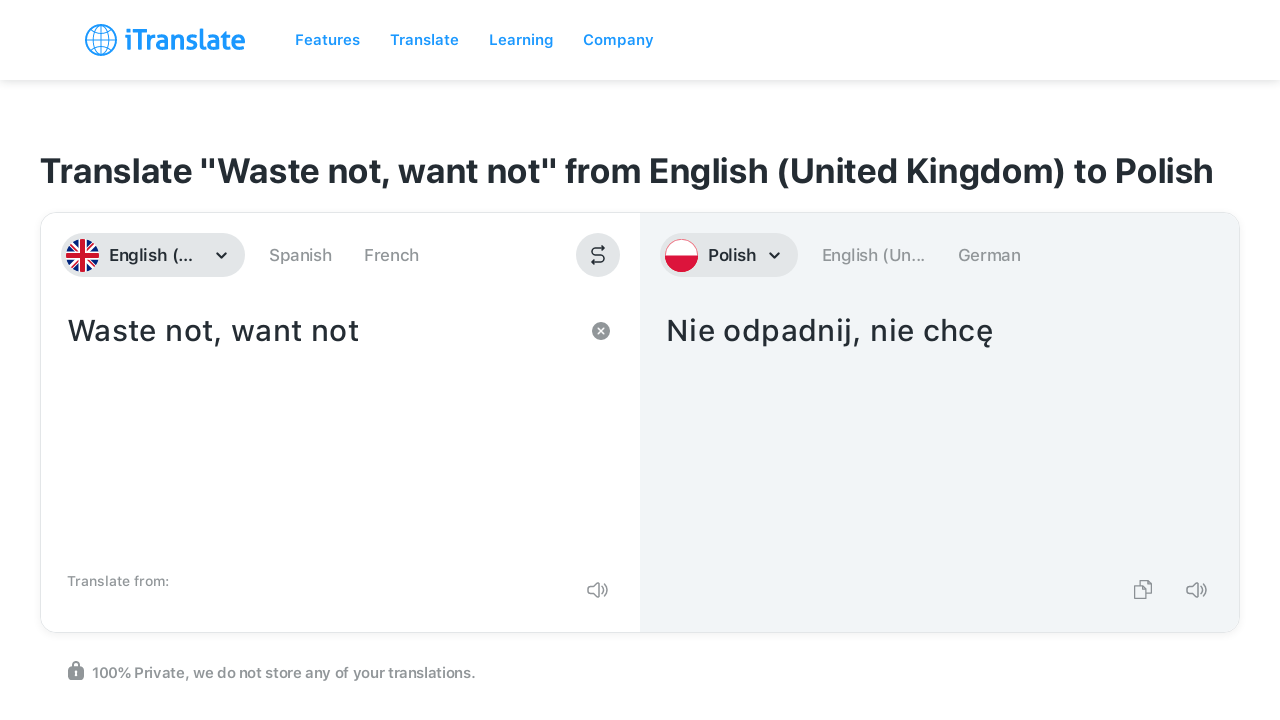

--- FILE ---
content_type: image/svg+xml
request_url: https://itranslate-webapp-production.web.app/images/pl.svg
body_size: -51
content:
<?xml version="1.0" encoding="UTF-8"?>
<svg width="180px" height="180px" viewBox="0 0 180 180" version="1.1" xmlns="http://www.w3.org/2000/svg" xmlns:xlink="http://www.w3.org/1999/xlink">
    <!-- Generator: Sketch 61 (89581) - https://sketch.com -->
    <title>Overrides/Languages/pl</title>
    <desc>Created with Sketch.</desc>
    <defs>
        <circle id="path-1" cx="90" cy="90" r="90"></circle>
    </defs>
    <g id="Overrides/Languages/pl" stroke="none" stroke-width="1" fill="none" fill-rule="evenodd">
        <g id="pl">
            <mask id="mask-2" fill="white">
                <use xlink:href="#path-1"></use>
            </mask>
            <use id="Mask" fill="#DE2910" xlink:href="#path-1"></use>
            <g id="Shapes" mask="url(#mask-2)">
                <rect id="Rectangle-path" fill="#FFFFFF" x="0" y="0" width="180" height="180"></rect>
                <rect id="Rectangle-path" fill="#DC143C" x="0" y="90" width="180" height="90"></rect>
                <g id="Overrides/Options/Outlines/pl" stroke="#DF0B37" stroke-width="3">
                    <circle id="Outline" cx="90" cy="90" r="88.5"></circle>
                </g>
            </g>
        </g>
    </g>
</svg>